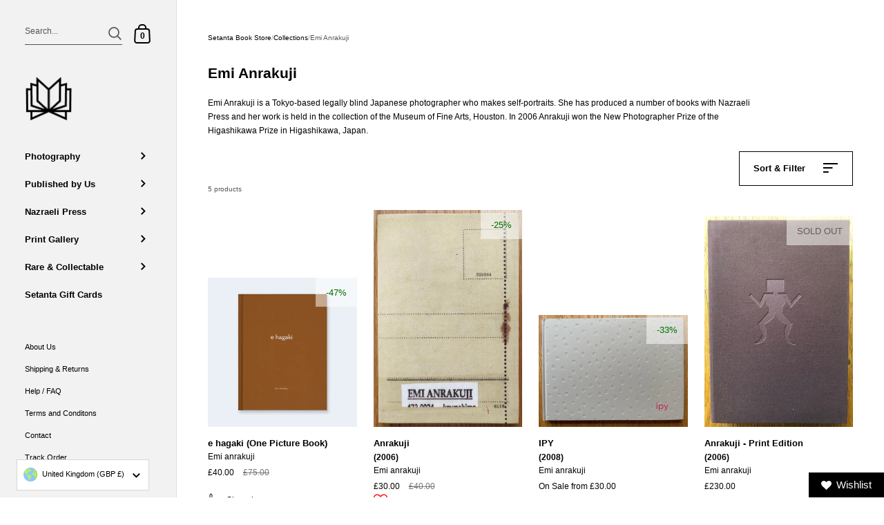

--- FILE ---
content_type: text/css
request_url: https://www.setantabooks.com/cdn/shop/t/13/assets/section-main-collection.css?v=17842132688201464281695122038
body_size: -58
content:
.collection-header__background{position:absolute;top:0;left:0;width:100%;height:100%;z-index:-1}.collection-header__background:before{position:absolute;top:0;left:0;width:100%;height:100%;content:"";opacity:.36;z-index:9}.main-collection-product-grid{margin-top:var(--horizontal-padding)}@media screen and (min-width: 1350px){.main-collection-product-grid{margin-top:-50px}}.main-collection-banner .collection-header:not(.has-image){margin-bottom:calc(var(--compact-header-padding) * -1)}#CollectionProductGrid .gutter--on{margin-inline-start:var(--horizontal-padding);margin-inline-end:var(--horizontal-padding);margin-bottom:var(--vertical-padding)}.collection-header.has-image{min-height:420px;margin:0;padding:var(--horizontal-padding)}@media screen and (max-height: 768px){.collection-header.has-image{min-height:320px}}.collection-body__description{margin-bottom:50px}@media screen and (max-width: 948px){.collection-body__description{margin-bottom:25px}}.no-content-message{grid-column:span 4}.collection-filters-handle-holder{position:relative;display:block;width:100%;margin-left:auto;margin-bottom:25px;z-index:100;padding:0 var(--horizontal-padding) 0}@media screen and (min-width: 948px){.collection-filters-handle-holder{width:100%;max-width:165px;margin-left:auto;margin-bottom:0;margin-right:var(--horizontal-padding);padding:0}}.collection-filters-handle-holder .symbol{position:relative}.collection-filters-handle-holder .button{width:100%;display:flex;justify-content:space-between}html[dir=rtl] .collection-filters-handle-holder .button{text-align:right}html[dir=ltr] .collection-filters-handle-holder .button{text-align:left}@media screen and (max-width: 948px){.collection-filters-handle-holder{display:block}.hide-on-mobile{display:none!important}}.collection__filters{width:450px;z-index:9991}html[dir=rtl] .collection__filters{left:0;right:auto}html[dir=ltr] .collection__filters{right:0;left:auto}@media screen and (max-width: 948px){.collection__filters{width:340px;visibility:visible;transition:all .12s linear}html[dir=ltr] .collection__filters{transform:translate(100%)}html[dir=rtl] .collection__filters{transform:translate(-100%)}.collection__filters.opened{transform:translate(0)!important}}@media screen and (max-width: 360px){.collection__filters{width:100%}}.collection__filters-close{top:35px}html[dir=rtl] .collection__filters-close{left:20px}html[dir=ltr] .collection__filters-close{right:20px}.collection__filters-close svg polygon{fill:rgba(var(--color-sidebar-txt),1)!important}@media screen and (max-width: 948px){.collection-header:not(.has-image){margin-top:0!important}}#main-collection-product-grid.loading{opacity:.16;pointer-events:none}.main-collection-banner+.shopify-section:not(.main-collection-product-grid){margin-top:var(--horizontal-padding)}
/*# sourceMappingURL=/cdn/shop/t/13/assets/section-main-collection.css.map?v=17842132688201464281695122038 */


--- FILE ---
content_type: text/javascript
request_url: https://www.setantabooks.com/cdn/shop/t/13/assets/component-announcement-bar.js?v=45814524406249057521695122040
body_size: -445
content:
if(typeof AnnouncementBar!="function"){class AnnouncementBar2 extends HTMLElement{constructor(){super(),document.querySelector(".announcement__exit")&&document.querySelector(".announcement__exit").addEventListener("click",()=>{document.body.classList.add("no-transition"),setTimeout(()=>{document.body.classList.remove("show-announcement-bar"),localStorage.setItem("announcement-dismissed","true"),setTimeout(()=>{document.body.classList.remove("no-transitions")},100)},10)})}}typeof customElements.get("announcement-bar")>"u"&&customElements.define("announcement-bar",AnnouncementBar2)}
//# sourceMappingURL=/cdn/shop/t/13/assets/component-announcement-bar.js.map?v=45814524406249057521695122040
